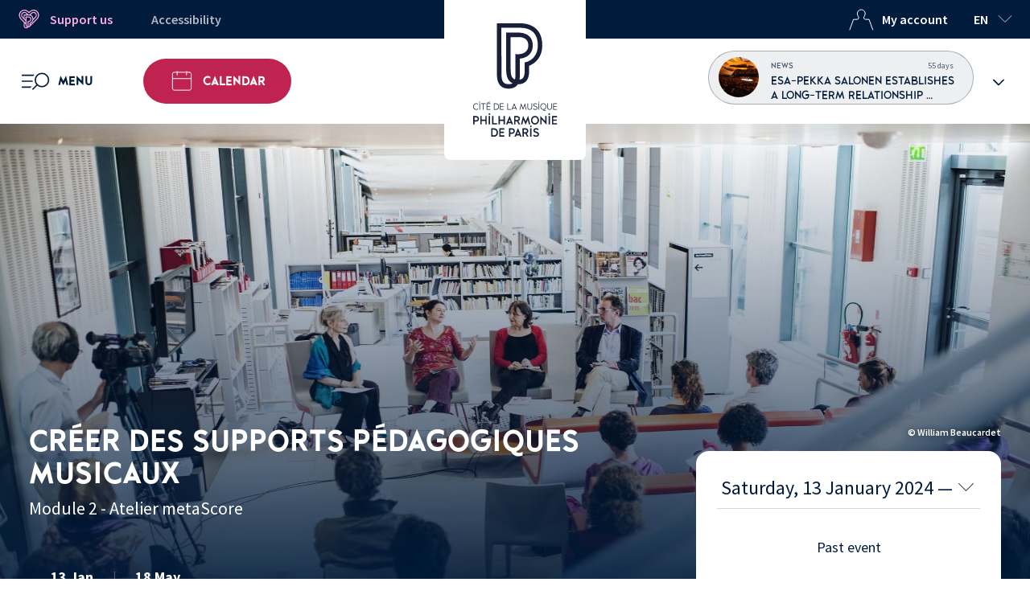

--- FILE ---
content_type: text/html; charset=UTF-8
request_url: https://philharmoniedeparis.fr/en/activity/formation-professionnelle/27052-creer-des-applications-educatives-musicales
body_size: 22504
content:
<!DOCTYPE html>
<html lang="en" dir="ltr" prefix="og: https://ogp.me/ns#">
<head>

            <script>
            dataLayer = [{
                'userID': '',
                'userConnexion': 'false',
                'userSubscription': 'false',
                'userMembership': 'false',
                'pageCategoryName': 'Events'
            }];
        </script>
    
    <!-- Google Tag Manager -->
    <script>(function(w,d,s,l,i){w[l]=w[l]||[];w[l].push({'gtm.start':
                new Date().getTime(),event:'gtm.js'});var f=d.getElementsByTagName(s)[0],
            j=d.createElement(s),dl=l!='dataLayer'?'&l='+l:'';j.async=true;j.src=
            'https://www.googletagmanager.com/gtm.js?id='+i+dl;f.parentNode.insertBefore(j,f);
        })(window,document,'script','dataLayer','GTM-NDQSXDC');</script>
    <!-- End Google Tag Manager -->

    <!-- Didomi -->
    <script type="text/javascript">window.gdprAppliesGlobally=true;(function(){function a(e){if(!window.frames[e]){if(document.body&&document.body.firstChild){var t=document.body;var n=document.createElement("iframe");n.style.display="none";n.name=e;n.title=e;t.insertBefore(n,t.firstChild)}
        else{setTimeout(function(){a(e)},5)}}}function e(n,r,o,c,s){function e(e,t,n,a){if(typeof n!=="function"){return}if(!window[r]){window[r]=[]}var i=false;if(s){i=s(e,t,n)}if(!i){window[r].push({command:e,parameter:t,callback:n,version:a})}}e.stub=true;function t(a){if(!window[n]||window[n].stub!==true){return}if(!a.data){return}
            var i=typeof a.data==="string";var e;try{e=i?JSON.parse(a.data):a.data}catch(t){return}if(e[o]){var r=e[o];window[n](r.command,r.parameter,function(e,t){var n={};n[c]={returnValue:e,success:t,callId:r.callId};a.source.postMessage(i?JSON.stringify(n):n,"*")},r.version)}}
            if(typeof window[n]!=="function"){window[n]=e;if(window.addEventListener){window.addEventListener("message",t,false)}else{window.attachEvent("onmessage",t)}}}e("__tcfapi","__tcfapiBuffer","__tcfapiCall","__tcfapiReturn");a("__tcfapiLocator");(function(e,tgt){
            var t=document.createElement("script");t.id="spcloader";t.type="text/javascript";t.async=true;t.src="https://sdk.privacy-center.org/"+e+"/loader.js?target_type=notice&target="+tgt;t.charset="utf-8";var n=document.getElementsByTagName("script")[0];n.parentNode.insertBefore(t,n)})("c5ec3012-e3a2-4fed-9991-deb675fe525b","qZPQ6n78")})();</script>


    <meta charset="utf-8" />
<noscript><style>form.antibot * :not(.antibot-message) { display: none !important; }</style>
</noscript><link rel="canonical" href="https://philharmoniedeparis.fr/en/activity/formation-professionnelle/27052-creer-des-applications-educatives-musicales" />
<meta name="Generator" content="Drupal 10 (https://www.drupal.org)" />
<meta name="MobileOptimized" content="width" />
<meta name="HandheldFriendly" content="true" />
<meta name="viewport" content="width=device-width, initial-scale=1.0" />
<meta name="description" content="" />
<meta property="og:title" content="Créer des supports pédagogiques musicaux" />
<meta property="og:type" content="website" />
<meta property="og:image" content="https://deneb.philharmoniedeparis.fr/uploads/images/cache/event_large/rc/nWHzcbiY/uploads/images/5ff9d60c18f95_Formation-Rencontres-Metiers-Beaucardet-27.jpg" />
<meta property="og:description" content="" />
<meta property="og:url" content="https://philharmoniedeparis.fr/en/activity/formation-professionnelle/27052-creer-des-applications-educatives-musicales" />
<meta property="og:site" content="Philharmonie de Paris" />
<link rel="icon" href="/themes/custom/pdp_theme/favicon.ico" type="image/vnd.microsoft.icon" />
<script>window.a2a_config=window.a2a_config||{};a2a_config.callbacks=[];a2a_config.overlays=[];a2a_config.templates={};a2a_config.onclick = 0;</script>

        <title>Créer des supports pédagogiques musicaux | Philharmonie de Paris</title>
        <link rel="stylesheet" media="all" href="/sites/default/files/css/css_1U1mkilez3gcm7AAXN9AoCb4yjdW7bmX4ShjsooFi28.css?delta=0&amp;language=en&amp;theme=pdp_theme&amp;include=eJxNjoEKwyAMRH_I1k-SmKStqxqnEebfT7bBhCP3uMBxQKQCeVj4wX5UyWo84O1Upopd2AWUbFAqW6q9QNyhq6CkElnZPJ6d63A9OALlEvDmav9oChXXGCpe9mufRC9ObA_IOLy8luiM4iFuTUcM-VweLc6-bV6apW005TRXNn4Dw6JQtw" />
<link rel="stylesheet" media="all" href="/sites/default/files/css/css_Fv6r3lNWVIHR8g64AlpOYwyvDvCgL4fc95XyouUf89M.css?delta=1&amp;language=en&amp;theme=pdp_theme&amp;include=eJxNjoEKwyAMRH_I1k-SmKStqxqnEebfT7bBhCP3uMBxQKQCeVj4wX5UyWo84O1Upopd2AWUbFAqW6q9QNyhq6CkElnZPJ6d63A9OALlEvDmav9oChXXGCpe9mufRC9ObA_IOLy8luiM4iFuTUcM-VweLc6-bV6apW005TRXNn4Dw6JQtw" />

            
</head>

<body class="page-activity-formation-professionnelle-27052-creer-des-applications-educatives-musicales">
<!-- Google Tag Manager (noscript) -->
<noscript><iframe src="https://www.googletagmanager.com/ns.html?id=GTM-NDQSXDC"
    height="0" width="0" style="display:none;visibility:hidden"></iframe></noscript>
<!-- End Google Tag Manager (noscript) -->

<!-- Neostore -->
<script type="text/javascript">
    (function (n, e, o) {
        var s=n.createElement("script");
        s.src="https://sdk.neostore.cloud/scripts/"+e+"/cinto@1";
        s.async=1;
        n.body.appendChild(s);
    })(document, "philharmoniedeparis", { environment: "https://app.neostore.cloud" });
</script>

<nav role="navigation" aria-label="Liens d'accès rapide">
    <a href="/en/accessibility" class="visually-hidden focusable">Skip to Accessibility Informations</a>
    <a href="#menu-acces-rapides" class="visually-hidden focusable">Secondary Menu</a>
    <a href="#menu" class="visually-hidden focusable">Skip to Menu</a>
    <a href="#main-content" class="visually-hidden focusable">Skip to main content</a>
    <a href="#footer" class="visually-hidden focusable">Skip to footer</a>
    <a class="visually-hidden focusable" href=/en/sitemap >Skip to Site Map</a>
    <a href="/en/search" class="visually-hidden focusable">Skip to Search</a>
</nav>


  <div class="dialog-off-canvas-main-canvas" data-off-canvas-main-canvas>
    
<div class="layout-container overflow-hidden ">

	<header  role="banner">
		<h1 class="m-0">
			<a href="https://philharmoniedeparis.fr/en" class="logo-top bg-white">
				<img class="logo-max" src="/themes/custom/pdp_theme/images/sprite.svg?v1.0#logo-pp-vertical"
					 alt="Philharmonie de Paris - Home Page">
				<img class="logo-min" src="/themes/custom/pdp_theme/images/sprite.svg?v1.0#logo-pp" alt="Philharmonie de Paris - Home Page">
			</a>
		</h1>
		<div class="navbar-top top-header bg-navy color-white only-desktop">
    <div class="supercontainer">
        <nav class="container d-flex justify-content-between px-1" aria-label="Secondary Menu" id="menu-acces-rapides" >
            <div class="d-flex">
                <div class="navbar-top-item">
                    <a class="Button px-3 px-2--l color-pink hover-white h-100" href="/en/patronage-corporate-events/private-patrons-and-donors">
                        <img class="icon icon-left" src="/themes/custom/pdp_theme/images/sprite.svg?v1.0#heart-support" aria-hidden="true" alt="">
                        Support us
                    </a>
                </div>
                <div class="navbar-top-item">
                    <a class="Button px-3 px-2--l ml-3 ml-1--l accessibility hover-white h-100" href="/en/accessibility">Accessibility</a>
                </div>
            </div>
            <div class="d-flex">
                                    <div class="navbar-top-item">
                        <button class="Button px-3 px-2--l ml-3 ml-1--l color-white hover-white h-100 use-ajax-button" data-url="/en/account/login-modal?goto=/en/activity/formation-professionnelle/27052-creer-des-applications-educatives-musicales" aria-haspopup="dialog">
                            <img class="icon icon-left icon--white" src="/themes/custom/pdp_theme/images/sprite.svg?v1.0#user-top" aria-hidden="true" alt="">My account
                        </button>
                    </div>
                                <div class="navbar-top-item">
                    <div class="language-switcher dd-menu">
    <button class="Button language-switcher-button dd-button" aria-expanded="false" aria-controls="language-switcher-list-desktop">
      <span aria-hidden="true">en</span>
        <span class="sr-only" lang="en">selected language : English</span>
      <img class="icon icon-right icon--white" src="/themes/custom/pdp_theme/images/sprite.svg?v1.0#arrow-down"
           alt="click to change the language">
    </button>

    <ul class="language-switcher-list bg-navy w-100 dd-block dd-slide hidden hideonclick" id="language-switcher-list-desktop"><li>
          <a href="/fr/activite/formation-professionnelle/27052-creer-des-supports-pedagogiques-musicaux" class="language-link" hreflang="fr" data-drupal-link-system-path="activite/27052"><span aria-hidden="true">fr</span><span class="sr-only" lang="fr">Français</span></a>
        </li></ul>
  </div>
                </div>
            </div>
        </nav>
    </div>
</div>		<div class="navbar-top navigation-menu">
    <div class="supercontainer h-100">
        <div class="container h-100 p-0">
            <div id="notif-wishlist-mobile" role="status"></div>
            <nav role="navigation" aria-label="Menu principal" class="h-100 navbar-top-list d-flex justify-content-between align-items-center">
                <div class="navbar-top-item d-flex align-items-center h-100">
                    <div class="dd-menu focus-wrapper no-previous h-100">
                            <button aria-haspopup="dialog"
                                    aria-controls="menu"
                                    id="menu"
                                    class="Button h-100 dd-button hamburger-button main-menu-open px-4">
                                    <img class="icon hamburger-icon" src="/themes/custom/pdp_theme/images/sprite.svg?v1.0#menu" alt="">
                                <span class="menu-name no-mobile ml-2">Menu</span>
                                <span class="sr-only">Open menu</span>
                            </button>
                            <div role="dialog" aria-modal="true" class="h-100">
                                <button aria-controls="menu"
                                        class="Button h-100 dd-button-close hamburger-button-close hidden hamburger-button is-active main-menu-close">
                                    <img class="icon-close" src="/themes/custom/pdp_theme/images/sprite.svg?v1.0#close-small" alt="">
                                    <span class="menu-name no-mobile ml-2">Close</span>
                                </button>
                                

<div class="dd-block main-nav" id="main-menu">
        <div class="supercontainer bg-light-grey main-nav-scroll">
	<div class="container">
		<form class="search-form form-embedded" data-drupal-selector="search-form" action="/recherche" method="GET" id="search-form" accept-charset="UTF-8">
  


<div class="bg-light-grey d-flex flex-column align-items-center">
            <div class="search-embedded-wrapper">
            <div class="ui-front js-form-item form-item js-form-type-textfield form-item-search js-form-item-search">
      <label class="sr-only" for="edit-search">Search for an event</label>
                


<input class="search-form-item form-item-embedded form-autocomplete form-text" data-drupal-selector="edit-search" data-autocomplete-path="/en/pdp_search_autocomplete?language=en" type="text" id="edit-search" name="search" value="" maxlength="128" placeholder="Search for an event, news…"  />

        </div>

                    
  
  
<input data-drupal-selector="edit-submit" type="submit" id="edit-submit" value="" class="button js-form-submit form-submit" aria-label="Search for an event, news…"  />

        </div>
    
</div>




</form>

	</div>
	<div class="main-menu tablet-mobile bg-light-grey">
		
		<ul>
															<li class="container dd-menu dd-menu-group main-menu-headtitle focus-wrapper ">
					<button aria-expanded="false" aria-haspopup="true" aria-controls="block-menu-mobile-1" class="dd-button text-uppercase color-navy w-100 main-menu-headtitle-button ">
												Concerts &amp; Shows
						<span class="headtitle-color arrow-white" style="background-color: #6B9EA5"></span>
					</button>
					<div class="dd-block second-nav" id="block-menu-mobile-1" style="border-left: 8px solid #6B9EA5; background-color: #DBE9F9">
						<button class="previous-dd-button only-mobile d-flex align-items-center color-white" style="background-color: #6B9EA5">
							<img class="icon icon-left" src="/themes/custom/pdp_theme/images/sprite.svg?v1.0#close-menu--white" alt="" aria-hidden="true">
							<span class="sr-only">Vous êtes sur</span>
							Concerts &amp; Shows<span class="sr-only">. Cliquez pour revenir aux entrées principales.</span>
						</button>
						<ul class="container second-nav-scroll">
															<li class="menu-item menu-item--highlighted w-100">
	<a class="Button link menu-link--highlighted" href="/en/calendar-selection/next-events-grande-salle-pierre-boulez" >

		<div class="d-flex flex-column text-align-center">
			<h2 class="link-title d-flex text-align-center justify-content-center">
				Concerts in the Grande Salle
							</h2>
							<span class="link-subtitle">Experience music in a truly innovative architectural, scenographic and acoustic setting</span>
					</div>
	</a>
</li>

															<li class="menu-item menu-item--highlighted w-100">
	<a class="Button link menu-link--highlighted" href="/en/calendar-selection/discovery-selection" >

		<div class="d-flex flex-column text-align-center">
			<h2 class="link-title d-flex text-align-center justify-content-center">
				Discovery selection
							</h2>
							<span class="link-subtitle">Would you like to discover classical music? Listening to a great symphony orchestra in a beautiful concert hall? Then this selection is for you</span>
					</div>
	</a>
</li>

															<li class="menu-item menu-item--highlighted w-100">
	<a class="Button link menu-link--highlighted" href="/en/programming/2526-season" >

		<div class="d-flex flex-column text-align-center">
			<h2 class="link-title d-flex text-align-center justify-content-center">
				25/26 season
							</h2>
							<span class="link-subtitle">Discover the new programme and subscribe now.</span>
					</div>
	</a>
</li>

															<li class="menu-item menu-item--default">
  <a class="Button link menu-link--default Button--radius bg-lipstick color-white" href="/fr/agenda?types=1" >
        Concerts &amp; Shows calendar
      </a>
</li>

															<li class="menu-item menu-item--list">
	<div class="menu-item-wrapper">
		<span class="menu-item-title">Highlights</span>
		<div class="seemore-wrapper" data-maxheight="177">
			<div class="seemore-block menu-item-list">
				<ul class="">
											<li>
							<a class="menu-item-link" href="/en/calendar?startDate=2026-01-10&amp;weekend_i=905">String Quartet Biennial</a>
						</li>
											<li>
							<a class="menu-item-link" href="/en/calendar?startDate=2026-01-23&amp;weekend_i=906">La Musikfest</a>
						</li>
											<li>
							<a class="menu-item-link" href="/en/calendar?startDate=2026-01-30&amp;weekend_i=907">Sci-Fi</a>
						</li>
											<li>
							<a class="menu-item-link" href="/en/calendar?startDate=2026-02-19&amp;weekend_i=908">Massilia sounds</a>
						</li>
											<li>
							<a class="menu-item-link" href="/en/calendar?startDate=2026-02-23&amp;weekend_i=922">La Maestra</a>
						</li>
											<li>
							<a class="menu-item-link" href="/en/calendar?startDate=2026-03-07&amp;weekend_i=909">Poetesses</a>
						</li>
											<li>
							<a class="menu-item-link" href="/en/calendar?startDate=2026-03-28&amp;weekend_i=910">the petit grand festival</a>
						</li>
											<li>
							<a class="menu-item-link" href="/en/calendar?startDate=2026-04-10&amp;weekend_i=911">Explore</a>
						</li>
									</ul>

									<button class="seemore-button collapsed w-100 hidden" data-seeless="Hide" data-seemore="Show">
						<img class="icon icon--white" src="../../../themes/custom/pdp_theme/images/sprite.svg?v1.0#arrow-alt" alt="Show">
					</button>
							</div>
		</div>
	</div>
</li>

															<li class="menu-item menu-item--list">
	<div class="menu-item-wrapper">
		<span class="menu-item-title">Genres</span>
		<div class="seemore-wrapper" data-maxheight="177">
			<div class="seemore-block menu-item-list">
				<ul class="">
											<li>
							<a class="menu-item-link" href="/en/calendar?genreGps=2&amp;types=1">Symphonic</a>
						</li>
											<li>
							<a class="menu-item-link" href="/en/calendar?genreGps=1&amp;types=1">Baroque</a>
						</li>
											<li>
							<a class="menu-item-link" href="/en/calendar?genreGps=5&amp;types=1">Contemporary</a>
						</li>
											<li>
							<a class="menu-item-link" href="/en/calendar?genreGps=3&amp;types=1">Chamber music</a>
						</li>
											<li>
							<a class="menu-item-link" href="/en/calendar?genreGps=6%2B9&amp;types=1">Jazz • pop • rock • chanson</a>
						</li>
											<li>
							<a class="menu-item-link" href="/en/calendar?genreGps=8&amp;types=1">Dance</a>
						</li>
											<li>
							<a class="menu-item-link" href="/en/calendar?genreGps=7&amp;types=1">World music</a>
						</li>
											<li>
							<a class="menu-item-link" href="/en/node/969">Ciné-Concert</a>
						</li>
											<li>
							<a class="menu-item-link" href="/en/calendar?genreGps=4&amp;types=1">Voice</a>
						</li>
									</ul>

									<button class="seemore-button collapsed w-100 hidden" data-seeless="Hide" data-seemore="Show">
						<img class="icon icon--white" src="../../../themes/custom/pdp_theme/images/sprite.svg?v1.0#arrow-alt" alt="Show">
					</button>
							</div>
		</div>
	</div>
</li>

															<li class="menu-item menu-item--highlighted w-100">
	<a class="Button link menu-link--highlighted" href="/en/institution/resident-associate-ensembles" >

		<div class="d-flex flex-column text-align-center">
			<h2 class="link-title d-flex text-align-center justify-content-center">
				Resident &amp; associate ensembles
							</h2>
							<span class="link-subtitle">In residence at the Philharmonie de Paris, Les Arts florissants, the Ensemble intercontemporain, the Orchestre de chambre de Paris and the Orchestre national d&#039;Île-de-France are all fully involved in the project</span>
					</div>
	</a>
</li>

													</ul>
					</div>
				</li>
															<li class="container dd-menu dd-menu-group main-menu-headtitle focus-wrapper ">
					<button aria-expanded="false" aria-haspopup="true" aria-controls="block-menu-mobile-2" class="dd-button text-uppercase color-navy w-100 main-menu-headtitle-button ">
												Orchestre de Paris
						<span class="headtitle-color arrow-navy" style="background-color: #BCDEEA"></span>
					</button>
					<div class="dd-block second-nav" id="block-menu-mobile-2" style="border-left: 8px solid #BCDEEA; background-color: #D3E5EA">
						<button class="previous-dd-button only-mobile d-flex align-items-center color-navy" style="background-color: #BCDEEA">
							<img class="icon icon-left" src="/themes/custom/pdp_theme/images/sprite.svg?v1.0#close-menu--navy" alt="" aria-hidden="true">
							<span class="sr-only">Vous êtes sur</span>
							Orchestre de Paris<span class="sr-only">. Cliquez pour revenir aux entrées principales.</span>
						</button>
						<ul class="container second-nav-scroll">
															<li class="menu-item menu-item--default">
  <a class="Button link menu-link--default Button--radius bg-lipstick color-white" href="/fr/agenda?types=2" >
        The Orchestre de Paris calendar
      </a>
</li>

															<li class="menu-item menu-item--highlighted w-100">
	<a class="Button link menu-link--highlighted" href="/en/live/orchestre-de-paris" >

		<div class="d-flex flex-column text-align-center">
			<h2 class="link-title d-flex text-align-center justify-content-center">
				VOD
							</h2>
							<span class="link-subtitle">Find all the concerts, interviews and podcasts of the Orchestre de Paris</span>
					</div>
	</a>
</li>

													</ul>
					</div>
				</li>
															<li class="container dd-menu dd-menu-group main-menu-headtitle focus-wrapper ">
					<button aria-expanded="false" aria-haspopup="true" aria-controls="block-menu-mobile-3" class="dd-button text-uppercase color-navy w-100 main-menu-headtitle-button ">
												Museum &amp; exhibitions
						<span class="headtitle-color arrow-navy" style="background-color: #E69E8C"></span>
					</button>
					<div class="dd-block second-nav" id="block-menu-mobile-3" style="border-left: 8px solid #E69E8C; background-color: #F1E4F0">
						<button class="previous-dd-button only-mobile d-flex align-items-center color-navy" style="background-color: #E69E8C">
							<img class="icon icon-left" src="/themes/custom/pdp_theme/images/sprite.svg?v1.0#close-menu--navy" alt="" aria-hidden="true">
							<span class="sr-only">Vous êtes sur</span>
							Museum &amp; exhibitions<span class="sr-only">. Cliquez pour revenir aux entrées principales.</span>
						</button>
						<ul class="container second-nav-scroll">
															<li class="menu-item menu-item--highlighted w-100">
	<a class="Button link menu-link--highlighted" href="/en/musee-de-la-musique" >

		<div class="d-flex flex-column text-align-center">
			<h2 class="link-title d-flex text-align-center justify-content-center">
				Discover the Musée de la musique
							</h2>
							<span class="link-subtitle">8 455 instruments and art objects: a history of Western music from the 17th century to today and an overview of the main musical cultures of the world.</span>
					</div>
	</a>
</li>

															<li class="menu-item menu-item--default">
  <a class="Button link menu-link--default Button--radius bg-lipstick color-white" href="/fr/agenda?types=6%2B3" >
        Schedule of visits and exhibitions
      </a>
</li>

															<li class="menu-item menu-item--list">
	<div class="menu-item-wrapper">
		<span class="menu-item-title">Exhibitions</span>
		<div class="seemore-wrapper" data-maxheight="177">
			<div class="seemore-block menu-item-list">
				<ul class="">
											<li>
							<a class="menu-item-link" href="/en/activite/28824">Kandinsky</a>
						</li>
											<li>
							<a class="menu-item-link" href="/en/activite/28823">Playing with Fire</a>
						</li>
											<li>
							<a class="menu-item-link" href="/en/musee-de-la-musique/upcoming-exhibitions">Upcoming exhibitions</a>
						</li>
											<li>
							<a class="menu-item-link" href="https://collectionsdumusee.philharmoniedeparis.fr/expositions-temporaires-du-musee-de-la-musique.aspx">Past exhibitions</a>
						</li>
									</ul>

							</div>
		</div>
	</div>
</li>

													</ul>
					</div>
				</li>
															<li class="container dd-menu dd-menu-group main-menu-headtitle focus-wrapper ">
					<button aria-expanded="false" aria-haspopup="true" aria-controls="block-menu-mobile-4" class="dd-button text-uppercase color-navy w-100 main-menu-headtitle-button ">
												Workshops &amp; culture
						<span class="headtitle-color arrow-white" style="background-color: #4D714D"></span>
					</button>
					<div class="dd-block second-nav" id="block-menu-mobile-4" style="border-left: 8px solid #4D714D; background-color: #D4DAC1">
						<button class="previous-dd-button only-mobile d-flex align-items-center color-white" style="background-color: #4D714D">
							<img class="icon icon-left" src="/themes/custom/pdp_theme/images/sprite.svg?v1.0#close-menu--white" alt="" aria-hidden="true">
							<span class="sr-only">Vous êtes sur</span>
							Workshops &amp; culture<span class="sr-only">. Cliquez pour revenir aux entrées principales.</span>
						</button>
						<ul class="container second-nav-scroll">
															<li class="menu-item menu-item--default">
  <a class="Button link menu-link--default Button--radius bg-lipstick color-white" href="/en/calendar?types=4%2B7%2B8%2B9%2B11%2B15%2B12%2B10%2B13&amp;publicTypeGps=1" >
        Activities calendar
      </a>
</li>

															<li class="menu-item menu-item--list">
	<div class="menu-item-wrapper">
		<span class="menu-item-title">Activities - Adults</span>
		<div class="seemore-wrapper" data-maxheight="177">
			<div class="seemore-block menu-item-list">
				<ul class="">
											<li>
							<a class="menu-item-link" href="/en/node/2909">Conferences &amp; Meetings</a>
						</li>
											<li>
							<a class="menu-item-link" href="/en/node/1178">Symposiums</a>
						</li>
											<li>
							<a class="menu-item-link" href="/en/node/2197">Concerts participatifs</a>
						</li>
											<li>
							<a class="menu-item-link" href="/en/programming/workshops-adults">Cycles d&#039;ateliers</a>
						</li>
									</ul>

							</div>
		</div>
	</div>
</li>

															<li class="menu-item menu-item--list">
	<div class="menu-item-wrapper">
		<span class="menu-item-title">For professionals</span>
		<div class="seemore-wrapper" data-maxheight="177">
			<div class="seemore-block menu-item-list">
				<ul class="">
											<li>
							<a class="menu-item-link" href="/en/programming/professionals">Formations et appels à candidatures</a>
						</li>
											<li>
							<a class="menu-item-link" href="https://lamaestra-paris.com">La Maestra</a>
						</li>
											<li>
							<a class="menu-item-link" href="/en/musee-de-la-musique/international-lutherie-competition">Concours international de Lutherie</a>
						</li>
									</ul>

							</div>
		</div>
	</div>
</li>

													</ul>
					</div>
				</li>
															<li class="container dd-menu dd-menu-group main-menu-headtitle focus-wrapper ">
					<button aria-expanded="false" aria-haspopup="true" aria-controls="block-menu-mobile-5" class="dd-button text-uppercase color-navy w-100 main-menu-headtitle-button ">
												For Kids
						<span class="headtitle-color arrow-navy" style="background-color: #F4B429"></span>
					</button>
					<div class="dd-block second-nav" id="block-menu-mobile-5" style="border-left: 8px solid #F4B429; background-color: #FFF4DD">
						<button class="previous-dd-button only-mobile d-flex align-items-center color-navy" style="background-color: #F4B429">
							<img class="icon icon-left" src="/themes/custom/pdp_theme/images/sprite.svg?v1.0#close-menu--navy" alt="" aria-hidden="true">
							<span class="sr-only">Vous êtes sur</span>
							For Kids<span class="sr-only">. Cliquez pour revenir aux entrées principales.</span>
						</button>
						<ul class="container second-nav-scroll">
															<li class="menu-item menu-item--default">
  <a class="Button link menu-link--default Button--radius bg-lipstick color-white" href="/fr/agenda?publicTypeGps=2%2B3%2B4" >
        Family &amp; children calendar
      </a>
</li>

													</ul>
					</div>
				</li>
																<li class="account-block container no-desktop ">
													<button data-url="/en/account/login-modal" class="button-account text-uppercase color-navy w-100 Button account-link use-ajax-button" aria-haspopup="true">
								<img class="icon icon-left" src="/themes/custom/pdp_theme/images/sprite.svg?v1.0#user-top" aria-hidden="true" alt>
								My account
							</button>
											</li>
								<li class="container dd-menu dd-menu-group main-menu-headtitle focus-wrapper infos-pratiques">
					<button aria-expanded="false" aria-haspopup="true" aria-controls="block-menu-mobile-6" class="dd-button text-uppercase color-navy w-100 main-menu-headtitle-button infos-pratiques">
													<img class="icon" src="/themes/custom/pdp_theme/images/sprite.svg?v1.0#info" aria-hidden="true" alt="">
												Practical Infos
						<span class="headtitle-color arrow-" ></span>
					</button>
					<div class="dd-block second-nav" id="block-menu-mobile-6" >
						<button class="previous-dd-button only-mobile d-flex align-items-center color-navy" >
							<img class="icon icon-left" src="/themes/custom/pdp_theme/images/sprite.svg?v1.0#close-menu--navy" alt="" aria-hidden="true">
							<span class="sr-only">Vous êtes sur</span>
							Practical Infos<span class="sr-only">. Cliquez pour revenir aux entrées principales.</span>
						</button>
						<ul class="container second-nav-scroll">
															<li class="menu-item menu-item--icon w-100">
			<a class="Button menu-link--icon menu-link--icon--simple" href="/en/practical-info/getting-here" >
			<div class="menu-link-icon">
									<img class="icon" src="/themes/custom/pdp_theme/images/sprite.svg?v1.0#geoloc" aria-hidden="true" alt="">
							</div>
			<div class="d-flex flex-column">
				<span class="menu-link-title">Getting here</span>
							</div>

					</a>
	</li>

															<li class="menu-item menu-item--icon w-100">
			<a class="Button menu-link--icon menu-link--icon--simple" href="/en/practical-info/opening-hours" >
			<div class="menu-link-icon">
									<img class="icon" src="/themes/custom/pdp_theme/images/sprite.svg?v1.0#clock" aria-hidden="true" alt="">
							</div>
			<div class="d-flex flex-column">
				<span class="menu-link-title">Opening hours</span>
							</div>

					</a>
	</li>

															<li class="menu-item menu-item--icon w-100">
			<a class="Button menu-link--icon menu-link--icon--simple" href="/fr/informations-pratiques/reductions-et-abonnements" >
			<div class="menu-link-icon">
									<img class="icon" src="/themes/custom/pdp_theme/images/sprite.svg?v1.0#euro" aria-hidden="true" alt="">
							</div>
			<div class="d-flex flex-column">
				<span class="menu-link-title">Subscriptions and discounts</span>
							</div>

					</a>
	</li>

															<li class="menu-item menu-item--icon w-100">
			<a class="Button menu-link--icon menu-link--icon--simple" href="/en/practical-info/location" >
			<div class="menu-link-icon">
									<img class="icon" src="/themes/custom/pdp_theme/images/sprite.svg?v1.0#mug" aria-hidden="true" alt="">
							</div>
			<div class="d-flex flex-column">
				<span class="menu-link-title">Restaurants and Bars</span>
							</div>

					</a>
	</li>

															<li class="menu-item menu-item--icon w-100">
			<div class="menu-link--icon menu-link--icon--block">
			<div class="menu-link-icon">
									<img class="icon" src="/themes/custom/pdp_theme/images/sprite.svg?v1.0#info" aria-hidden="true" alt="">
							</div>
			<div class="d-flex flex-column">
				<span class="menu-link-title">Contact us</span>
									<div class="menu-link-text"><p>Administration : <strong>+33 (0)1 44 84 45 00</strong><br>Ticketing : <strong>+33 (0)1 44 84 44 84</strong></p></div>
								<a href="/en/practical-info/contact-us"  class="Button menu-link-link">
					All contacts
				</a>
			</div>


					</div>
	</li>

															<li class="menu-item menu-item--icon w-100">
			<div class="menu-link--icon menu-link--icon--block">
			<div class="menu-link-icon">
									<img class="icon" src="/themes/custom/pdp_theme/images/sprite.svg?v1.0#logo-pp" aria-hidden="true" alt="">
							</div>
			<div class="d-flex flex-column">
				<span class="menu-link-title">Brochures</span>
									<div class="menu-link-text"><p>Concerts, shows, visits and activities: all of the programming in a click!</p></div>
								<a href="/en/programming/brochures"  class="Button menu-link-link">
					Download
				</a>
			</div>


					</div>
	</li>

													</ul>
					</div>
				</li>
					</ul>

		  <div class="navigation-blocs supercontainer bg-navy color-white">
	<div class="container">
		<ul class="Grid Grid--col2 Grid--col1--m d-flex justify-content-between align-items-center">
										<li class="h-100">
					<ul>
						                            							<li class="navigation-bloc">
                                <a href=/en/discover>
                                    <h2>Discover the Philharmonie</h2>
                                    <p>Find out all about the project, its history and architecture.</p>
                                </a>
							</li>
                            											</ul>
				</li>
							<li class="h-100">
					<ul>
						                            							<li class="navigation-bloc">
                                <a href=/en/live>
                                    <h2>Philharmonie Live</h2>
                                    <p>Nearly 1,000 free concert videos to watch, including around 100 in full.</p>
                                </a>
							</li>
                            											</ul>
				</li>
					</ul>
	</div>
</div>



		<div class="container bottom-block d-flex justify-content-between align-items-center no-desktop">
			<div class="language-switcher dd-menu">
    <button class="Button language-switcher-button dd-button" aria-expanded="false" aria-controls="language-switcher-list-mobile">
      <span aria-hidden="true">en</span>
        <span class="sr-only" lang="en">selected language : English</span>
      <img class="icon icon-right icon--white" src="/themes/custom/pdp_theme/images/sprite.svg?v1.0#arrow-down"
           alt="click to change the language">
    </button>

    <ul class="language-switcher-list bg-navy w-100 dd-block dd-slide hidden hideonclick" id="language-switcher-list-mobile"><li>
          <a href="/fr/activite/formation-professionnelle/27052-creer-des-supports-pedagogiques-musicaux" class="language-link" hreflang="fr" data-drupal-link-system-path="activite/27052"><span aria-hidden="true">fr</span><span class="sr-only" lang="fr">Français</span></a>
        </li></ul>
  </div>
			<a class="Button accessibility-link color-navy" href="/accessibility">
			Accessibility
			<img class="icon icon-right" src="/themes/custom/pdp_theme/images/sprite.svg?v1.0#accessibility" alt="" aria-hidden="true">
			</a>
		</div>
	</div>
</div>
  </div>
                            </div>
                    </div>
                    <a class="calendar-button calendar-button--text Button--radius bg-lipstick color-white" href=/en/calendar>
                        <img class="icon icon-left icon--white" src="/themes/custom/pdp_theme/images/sprite.svg?v1.0#calendar" aria-hidden="true" alt>
                        Calendar
                    </a>
                    <a class="calendar-button calendar-button--icon Button--radius bg-lipstick color-white" href=/en/calendar>
                        <img class="icon icon--white" src="/themes/custom/pdp_theme/images/sprite.svg?v1.0#calendar" aria-hidden="true" alt="Calendar">
                    </a>
                </div>

                <div class="notif">

                </div>
            </nav>
        </div>
    </div>
</div>
	</header>

	

	

	

	<main>
		<a id="main-content" tabindex="-1"></a>
		<div class="layout-content">
			<div id="notif-wishlist" role="status"></div>
			  <div>
    <div data-drupal-messages-fallback class="hidden"></div><div class="bg-powder-strong-blue">
	<div class="c-event-page supercontainer" data-event-type="performance" data-eid="27052" data-performance-eids="134954 134955" data-event-past="1" data-perf-past="">

		<div class="event-page-header">
                <div class="event-page-images ">
                            <div class="event-page-image">
                    <div class="Card-image large ">
                        <figure>
                            <img loading="lazy" class="Card-image-element" src="https://deneb.philharmoniedeparis.fr/uploads/images/cache/event_large/rc/nWHzcbiY/uploads/images/5ff9d60c18f95_Formation-Rencontres-Metiers-Beaucardet-27.jpg" alt="">
                            <figcaption class="Card-image-copyright"> © William Beaucardet</figcaption>
                        </figure>
                    </div>
                                    </div>
                    </div>
        
        <div class="event-page-info container color-white w-100">
        <h1 class="title">Créer des supports pédagogiques musicaux</h1>
        <div class="subtitle">
            <div>
                Module 2 - Atelier metaScore
            </div>
                        <div>
                
            </div>
        </div>
                    <div class="dates-container d-flex no-mobile">
                <div class="dates d-flex align-items-center">
                                            <button class="dates-element  px-4" data-eid="134954">
                                                          <div class="day font-weight-bold">13 Jan</div>
                              <div>10:00 am</div>
                                                    </button>
                                                    <div class="separator-v"></div>
                                                                    <button class="dates-element  px-4" data-eid="134955">
                                                          <div class="day font-weight-bold">18 May</div>
                              <div>10:00 am</div>
                                                    </button>
                                                            </div>
                <div class="dates-controls d-flex">
                    <button class="scroll-dates-button scroll-left-dates-button hidden mr-auto">
                                                <img class="icon"
                             src="../../../themes/custom/pdp_theme/images/sprite.svg?v1.0#arrow-alt"
                             aria-hidden="true" alt>
                    </button>
                    <button class="scroll-dates-button scroll-right-dates-button hidden ml-auto">
                                                <img class="icon"
                             src="../../../themes/custom/pdp_theme/images/sprite.svg?v1.0#arrow-alt"
                             aria-hidden="true" alt>
                    </button>
                </div>
            </div>
            </div>
</div>

		<div class="event-page-content Grid Grid--col3 Grid--col1--l container color-navy">

			<div class="event-page-content-left Grid-colspan2 bg-white">
				<div class="event-padding">
					<div class="event-permalink color-grey-blue no-mobile">
						<a href="/">Home page</a> /
						<a href="/en/calendar">
							Calendar
						</a>
						/ Créer des supports pédagogiques musicaux
					</div>
					<div class="event-information d-inline-flex bottom-line w-100">
													<div class="activity">Training &amp; Professionalisation</div>
							<span class="ml-2 mr-2">&bull;</span>
																			<div class="public">Professionals</div>
							<span class="ml-2 mr-2">&bull;</span>
												<div class="place">
							<span>Médiathèque - Cité de la musique</span>
						</div>
													<span class="ml-2 mr-2">&bull;</span>
							<div class="duration">
								<span class="only-desktop">Duration: about </span>
																	7h00
								
															</div>
											</div>

					    <div class="seemore-wrapper" data-maxheight="550">
        <div class="event-program seemore-block">
                                                                                    <div class="program-stage Grid Grid--col2">
                                                    <div class="program-distrib Grid-colspan1">
                                            </div>
                                </div>
                                                                        <div class="program-stage Grid mb-5">
                                                                                                <div class="program-distrib Grid-colspan1">
                                                                <div class="distrib-line">
                                                                                                                        <span>With&nbsp</span>
                                                                                                                                                        <span class="distrib-title">Louis Moreau Gaudry</span>
                                                                            <span class="distrib-roles">, Ingénieur en éducation numérique</span>
                                                                    </div>
                                                            </div>
                                            </div>
                                    </div>
        <button class="program-more-button seemore-button collapsed w-100 hidden" data-seeless="Hide" data-seemore="Show">
            <span class="button-text">Show</span>
            <img class="icon icon-right" src="../../../themes/custom/pdp_theme/images/sprite.svg?v1.0#arrow-down" alt="" aria-hidden="true">
        </button>
    </div>

					<div class="event-description">
						
					</div>
									</div>

								
								
																
								
								
				
        
        
								
				
								
				
				    <div class="place-and-more Grid Grid--col2 Grid--col1--s event-padding">

        <div class="Card Card--imageFull event-place Grid-colspan1">
            <div class="Card-image h-100">
                <img loading="lazy" class="Card-image-element" src="https://deneb.philharmoniedeparis.fr/uploads/images/cache/event_small/rc/XeIusrBs/uploads/images/5ff9e85b7207b_Cite-Musique_Mediatheque_2018_by_Gil-Lefauconnier_-27.jpg" alt="Karina-Canellakis">
            </div>
            <div class="Card-text text-align-center h-100 d-flex flex-column align-items-center justify-content-center">
                <h3 class="title text-uppercase color-white mb-4">Médiathèque - Cité de la musique</h3>
                <a data-fancybox="gallery" data-caption="Médiathèque - Cité de la musique" href="https://deneb.philharmoniedeparis.fr/uploads/images/5ff9e85b7207b_Cite-Musique_Mediatheque_2018_by_Gil-Lefauconnier_-27.jpg" class="Button--radius bg-powder-blue color-navy">
                    See the venue
                </a>
            </div>
        </div>

        <div class="Card how-to bg-off-white color-navy Grid-colspan1 d-flex align-items-center flex-column">
            <h2 class="title text-uppercase">Getting here</h2>
            <div class="w-100 text-align-center">
                <p class="transport align-items-center justify-content-center mb-4">
                    <strong>Porte de Pantin station</strong><br />
Paris Underground (M&eacute;tro) Line 5<br />
Tram 3B
                </p>
                <h3 class="subtitle mb-2">Address</h3>
                <div class="address">221 avenue Jean-Jaurès, 75019 Paris </div>
            </div>
                            <div class="d-flex justify-content-center">
                    <a href="https://philharmoniedeparis.fr/en/practical-info/getting-here" class="Button--radius font-weight-bold">
                        See all details
                    </a>
                </div>
                    </div>
    </div>

			</div>


			<div class="event-page-content-right Grid-colspan1 Grid-colspan2--l">
				<div class="event-page-right-block fixed-elt-scroll">
					<div class="multiple-block bg-white ">
						<div class="event-content">
																								<select name="dates-select" class="w-100 date-event date-event--select bg-white color-navy">
																					<option value="134954"  class="disabled">
												Saturday, 13 January 2024 &mdash; 10:00 am 											</option>
																					<option value="134955"  class="disabled">
												Saturday, 18 May 2024 &mdash; 10:00 am 											</option>
																			</select>
																					</div>

						<div class="event-availability"></div>
						
						
    

    <div class="event-content event-accessibility">
        <div class="dd-menu">
            <button class="Button event-button dd-button w-100 justify-content-between" aria-expanded="false" aria-haspopup="true" aria-controls="language-switcher-list">
                <span class="title">Accessibility informations</span>
                <img class="icon icon-right" src="/themes/custom/pdp_theme/images/sprite.svg?v1.0#arrow-down" alt aria-hidden="true">
            </button>

            <div class="event-list w-100 dd-block dd-slide hidden bg-white" id="accessibility-list">
                                    <div class="d-flex accessibility-icons flex-wrap">
                                                    <img class="icon" src="/themes/custom/pdp_theme/images/sprite.svg?v1.0#accessibility-1" alt="Physical Disability">
                                                    <img class="icon" src="/themes/custom/pdp_theme/images/sprite.svg?v1.0#accessibility-2" alt="Visual Impairment">
                                                    <img class="icon" src="/themes/custom/pdp_theme/images/sprite.svg?v1.0#accessibility-3" alt="Hearing Impairment">
                                                    <img class="icon" src="/themes/custom/pdp_theme/images/sprite.svg?v1.0#accessibility-6" alt="Psychiatric Disability">
                                                    <img class="icon" src="/themes/custom/pdp_theme/images/sprite.svg?v1.0#accessibility-7" alt="Persons with reduced physical mobility">
                                            </div>
                                            </div>
        </div>
    </div>

					</div>
				</div>
			</div>
		</div>

			</div>
</div>


	<script type="application/ld+json">
  {
    "@context": "https://schema.org",
    "@type": "MusicEvent",
    "name": "Créer des supports pédagogiques musicaux",
    "image": "https://deneb.philharmoniedeparis.fr/uploads/images/5ff9d60c18f95_Formation-Rencontres-Metiers-Beaucardet-27.jpg",
    "description": "",
    "location": {
      "@type": "MusicVenue",
      "name": "Médiathèque - Cité de la musique",
      "address": "221 av. Jean-Jaurès 75019 Paris"
    },
    "startDate": "2024-01-13T10:00:00+01:00",
    "offers": [
          ],
    "performer": [
              {
          "@type": "Person",
          "name": "Louis Moreau Gaudry"
        }		    ]
  }

	</script>
	<script type="application/ld+json">
  {
    "@context": "https://schema.org",
    "@type": "MusicEvent",
    "name": "Créer des supports pédagogiques musicaux",
    "image": "https://deneb.philharmoniedeparis.fr/uploads/images/5ff9d60c18f95_Formation-Rencontres-Metiers-Beaucardet-27.jpg",
    "description": "",
    "location": {
      "@type": "MusicVenue",
      "name": "Médiathèque - Cité de la musique",
      "address": "221 av. Jean-Jaurès 75019 Paris"
    },
    "startDate": "2024-05-18T10:00:00+02:00",
    "offers": [
          ],
    "performer": [
              {
          "@type": "Person",
          "name": "Louis Moreau Gaudry"
        }		    ]
  }

	</script>

  </div>

		</div>
	</main>
	<footer id="footer">

		<div class="Surfooter bg-navy">
    <div class="supercontainer">
        <div class="Surfooter-content container d-flex">

            <div class="Card Surfooter-newsletter flex-column">
                <h2 class="title color-powder-blue">Newsletter</h2>
                <p class="subtitle sub-newsletter color-off-white">
                    Concerts, shows, festivals, exhibitions, workshops, conferences, weekends, etc. Stay up-to-date on Philharmonie de Paris and Orchestre de Paris.
                </p>
                <div class="Surfooter--button d-flex">
                                        <div class="input-email-group">
                        <label for="email" class="label-placeholder">Your email address</label>
                        <input type="email" id="email" class="email Card-button Button--radius bg-off-white color-navy mr-3">
                    </div>
                    <button type="button" aria-haspopup="dialog" class="newsletter-open Card-button Button--radius bg-powder-blue color-navy justify-content-center use-ajax-button" data-url="/en/newsletters-modal">
                        Choose your newsletters
                    </button>
                                    </div>
            </div>

            <div class="Surfooter-info d-flex">
                <div class="Card Surfooter-tickets flex-column">
                    <h2 class="title color-powder-blue">Ticket exchange</h2>
                    <p class="subtitle color-off-white">Buy and resell your tickets in a secure and legal framework.</p>
                    <div class="Surfooter--button">
                        <a href="/en/practical-info/subscriptions-and-discounts#Ticket-exchange" class="Card-button Button--radius bg-powder-blue color-navy">Discover the offer</a>
                    </div>
                </div>

                <div class="Card Surfooter-mondays flex-column">
                    <h2 class="title color-powder-blue">Philharmonie Tuesdays</h2>
                    <p class="subtitle color-off-white">Every month, one day of special deals!</p>
                    <div class="Surfooter--button">
                        <a href="/en/practical-info/subscriptions-and-discounts#Promotions" class="Card-button Button--radius bg-powder-blue color-navy">Discover the offer</a>
                    </div>
                </div>
            </div>
        </div>

    </div>
</div>

		<div class="footer bg-navy">
  <div class="supercontainer">
    <div class="container Grid Grid--col4 Grid--col3--l Grid--col2--m Grid--col1--s">
      <div class="contact Card-double Grid-colspan3 Grid-colspan3--l Grid-colspan2--m Grid-colspan1--s bg-off-white d-flex color-navy">

        <div class="contact-left px-4">
          <img class="logoPP mt-2.5" src="/themes/custom/pdp_theme/images/sprite.svg?v1.0#logo-pp-vertical" alt="Cité de la musique – Philharmonie de Paris">
          <p class="slogan">Listen, watch, learn, discover and practice music in every form.</p>
          <p class="address d-inline-flex align-items-center justify-content-center w-100">
            <img class="icon" src="/themes/custom/pdp_theme/images/sprite.svg?v1.0#geoloc" aria-hidden="true" alt="">
            221 avenue Jean-Jaurès, 75019 Paris
          </p>
          <div class="transport mb-5 d-flex justify-content-center flex-wrap align-items-center">
            <p class="mb-2">Porte de Pantin station</p>
            <p class="d-flex align-items-center mb-2">
              <span class="picto-circle ml-3 mr-1" aria-hidden="true">M5</span> Paris Underground (Métro) Line&nbsp;5
              <span class="picto-circle ml-3 mr-1" aria-hidden="true">3B</span> Tram 3B
            </p>
          </div>
        </div>
                <div class="contact-right d-flex px-4 bg-light-navy">
          <div class="block">
            <div class="d-inline-flex align-items-center">
              <img class="icon" src="/themes/custom/pdp_theme/images/sprite.svg?v1.0#clock" aria-hidden="true" alt="">
              <h2 class="contact-subtitle">Opening Hours</h2>
            </div>
            <a class="Button Button--radius info mt-2 mb-4" href="/en/practical-info/opening-hours">Check our opening hours</a>
          </div>

          <div class="block">
            <div class="d-inline-flex align-items-center">
              <img class="icon" src="/themes/custom/pdp_theme/images/sprite.svg?v1.0#info" aria-hidden="true" alt="">
              <h2 class="contact-subtitle">Contact us</h2>
            </div>
            <p class="info">
              Administration : <a href="tel:+33144844500" class="font-weight-bold">+33 (0)1 44 84 45 00</a><br>
              Ticketing : <a href="tel:+33144844484" class="font-weight-bold">+33 (0)1 44 84 44 84</a>
            </p>
            <a class="Button Button--radius info mt-3 mb-4" href="/en/practical-info/contact-us">All contacts</a>
          </div>

          <div class="block">
            <div class="d-inline-flex align-items-center">
              <img class="icon" src="/themes/custom/pdp_theme/images/sprite.svg?v1.0#logo-pp" aria-hidden="true" alt="">
              <h2 class="contact-subtitle">Brochures</h2>
            </div>
            <p class="info">Concerts, shows, visits and activities:<br> all of the programming in a click!</p>
            <a class="Button Button--radius info mt-3 mb-4" aria-label="Download our brochures" href="/en/programming/brochures">Download</a>
          </div>
        </div>
              </div>

      <div class="Grid Grid--row5 Grid--row4--l Grid--row3--m Grid--col2--l Grid-colspan2--l Grid-colspan1--m Grid-colspan1--s Grid--col1--s">

        
        <div class="Card--border Card-border-pink color-pink Grid-rowspan2 Grid-rowspan3--l Grid-colspan2--m Grid-colspan1--s d-flex flex-column">
          <h2 class="Card-lightTitle">Support us!</h2>
          <p>Through your support, you nourish day by day the primary meaning of the word ‘Philharmonic’: devotion to music.</p>
          <a class="Button--radius footer-button-info Card-like bg-pink color-navy mt-auto" href="/en/patronage-corporate-events/private-patrons-and-donors">
            <svg class="svg-like icon icon-left" aria-hidden="true">
              <use xlink:href="/themes/custom/pdp_theme/images/symbols.svg#heart"></use>
            </svg>
            Invest in our mission!
          </a>
        </div>
                <div class="Card--border Card-border-mint color-mint Grid-rowspan2 Grid-rowspan3--l Grid-colspan2--m Grid-colspan1--s d-flex flex-column">
          <h2 class="Card-lightTitle">Online Shop</h2>
          <p>Musicology, musical practice and educational books, exhibition catalogues, etc.</p>
          <a class="Button--radius footer-button-info bg-mint color-navy mt-auto" href="https://librairie.philharmoniedeparis.fr/" hreflang="fr">
            <img class="icon icon-left" src="/themes/custom/pdp_theme/images/sprite.svg?v1.0#bag" aria-hidden="true" alt="">Discover and purchase our publications
          </a>
        </div>
        
        <span class="sr-only">Follow us on: </span>
        <ul class="Card--border social Card-border-off-white Grid-rowspan1 Grid-colspan2--l Grid-colspan1--s d-flex justify-content-around align-items-center">
          <li>
            <a href="https://www.facebook.com/PhilharmoniedeParis/" target="_blank">
              <img src="/themes/custom/pdp_theme/images/sprite.svg?v1.0#facebook" class="icon" alt="Facebook (open in a new tab)">
            </a>
          </li>
          <li>
            <a href="https://www.instagram.com/philharmoniedeparis/?hl=en" target="_blank">
              <img src="/themes/custom/pdp_theme/images/sprite.svg?v1.0#instagram" class="icon" alt="Instagram (open in a new tab)">
            </a>
          </li>
          <li>
            <a href="https://www.youtube.com/user/philharmoniedeparis" target="_blank">
              <img src="/themes/custom/pdp_theme/images/sprite.svg?v1.0#youtube" class="icon" alt="YouTube (open in a new tab)">
            </a>
          </li>
          <li>
            <a href="https://www.linkedin.com/company/philharmonie-de-paris/" target="_blank">
              <img src="/themes/custom/pdp_theme/images/sprite.svg?v1.0#linkedin" class="icon" alt="LinkeDin (open in a new tab)">
            </a>
          </li>
          <li>
            <a href="https://www.tiktok.com/@philharmoniedeparis" target="_blank">
              <img src="/themes/custom/pdp_theme/images/logo-tiktok-footer.svg" class="icon" alt="TikTok (open in a new tab)">
            </a>
          </li>
        </ul>

      </div>
            <div class="Card-double live Grid-colspan1--m Grid-colspan1--s border-off-white bg-powder-blue d-flex flex-column">
        <div class="Card-image live-img-wrapper flex-grow-1">
          <img class="Card-image-element cover-live" src="/themes/custom/pdp_theme/images/Karina-Canellakis.jpg" alt="">
        </div>
        <h2 class="px-4 mt-4 Card-title color-navy">Philharmonie Live</h2>
        <p class="px-4 pt-2 pb-3">Enjoy the best Philharmonie de Paris concerts for free via our application, in live stream or replay.</p>
        <div class="px-4 mb-4 mt-auto d-flex">
          <a href="https://apps.apple.com/fr/app/cite-de-la-musique-live/id476555986" class="downloadapp mr-2" target="_blank">
            <img src="/themes/custom/pdp_theme/src/images/app-store-badge-en.svg" alt="Download app on App Store (open in a new tab)">
          </a>
          <a href="https://play.google.com/store/apps/details?id=fr.citedelamusique.philharmonielive" class="downloadapp" target="_blank">
            <img src="/themes/custom/pdp_theme/src/images/google-play-badge-en.png" alt="Download app on Google Play (open in a new tab)">
          </a>
        </div>
      </div>

      <div class="Card--border shortcuts-youare Grid-colspan3 Grid-colspan2--m Grid-colspan1--s d-flex justify-content-between color-off-white">
        <div class="shortcuts d-flex justify-content-between w-100">
            <div class="dd-menu">
            <button class="Card-lightTitle dd-button d-flex align-items-center only-mobile px-0 mb-4" aria-expanded="false"  aria-controls="block-shortcuts-1">
                                <span>Institution</span>
                <img class="icon icon-arrow icon-right icon--white" src="/themes/custom/pdp_theme/images/sprite.svg?v1.0#arrow-right-bold" aria-hidden="true" alt="">
            </button>
            <div class="dd-block dd-slide no-mobile shortcuts w-100" id="block-shortcuts-1">
                                                                                    <h2 class="Card-lightTitle mb-4 no-mobile">Institution</h2>
                                                              <ul>
                                                                              <li class="mb-3">
                                <a href="https://decouvrir.philharmoniedeparis.fr/en" title="Discover" class="underline">Discover the Philharmonie</a>
                            </li>
                                                                                                        <li class="mb-3">
                                <a href="/en/institution/establishment" class="underline" title="The establishment" data-drupal-link-system-path="node/993">The establishment</a>
                            </li>
                                                                                                                                                                                                                            </ul>
                                                        <ul>
                                                                                              </ul>
                            </div>
        </div>
            <div class="dd-menu">
            <button class="Card-lightTitle dd-button d-flex align-items-center only-mobile px-0 mb-4" aria-expanded="false"  aria-controls="block-shortcuts-2">
                                <span>Online</span>
                <img class="icon icon-arrow icon-right icon--white" src="/themes/custom/pdp_theme/images/sprite.svg?v1.0#arrow-right-bold" aria-hidden="true" alt="">
            </button>
            <div class="dd-block dd-slide no-mobile shortcuts w-100" id="block-shortcuts-2">
                                                                                    <h2 class="Card-lightTitle mb-4 no-mobile">Online</h2>
                                                              <ul>
                                                                              <li class="mb-3">
                                <a href="https://philharmoniedeparis.fr/live" class="underline" title="Watch our concerts">Philharmonie Live</a>
                            </li>
                                                                                                                                                                                                                                                              <li class="mb-3">
                                <a href="https://collectionsdumusee.philharmoniedeparis.fr/" class="underline" title="Browse our collections">Collections and archives of the museum</a>
                            </li>
                                                                                                                                                                                                                            </ul>
                            </div>
        </div>
        <div class="separator-v mr-2 only-desktop"></div>
</div>

        <div class="separator-h no-desktop my-4"></div>
        
<div class="dd-menu youare">
  <button aria-expanded="false" aria-controls="block-youare" class="Card-lightTitle dd-button d-flex align-items-center only-mobile px-0">
    <span>You are…</span>
    <img class="icon icon-arrow icon-right icon--white" src="/themes/custom/pdp_theme/images/sprite.svg?v1.0#arrow-right-bold" aria-hidden="true" alt="">
  </button>
  <h2 class="Card-lightTitle no-mobile mb-4">You are…</h2>

  <div class="dd-block dd-slide no-mobile" id="block-youare">
    <ul class="d-flex flex-wrap">
                        <li class="mr-2">
            <a href="/en/accessibility/accessibility" title="Accessibilité" class="Button p-3" data-drupal-link-system-path="node/2302">Visitors with disabilities</a>
          </li>
                                                                          <li class="mr-2">
            <a href="/en/you-are/groups" title="Associations" class="Button p-3" data-drupal-link-system-path="node/783">Associations</a>
          </li>
                                              <li class="mr-2">
            <a href="/en/institution/organize-event" class="Button p-3" title="Organize an event" data-drupal-link-system-path="node/787">Event organizer</a>
          </li>
                                </ul>
  </div>
</div>

      </div>
            <div class="Card--double Grid-colspan4 Grid-colspan3--l Grid-colspan2--m Grid-colspan1--s">
        
<div class="block-partners">
    <span class="sr-only">Tutelles et mécènes de la Philharmonie de Paris</span>
    <ul class="menu-partners d-flex justify-content-between align-items-center">
                                <li>
                <ul class="d-flex align-items-center menu-partners-block">
                                                                    <li class="mx-2">
                                                                                          <a class="partner-link" href="http://www.culturecommunication.gouv.fr/">

  <img loading="lazy" class="partner-logo" alt="Ministère de la culture" src="/sites/default/files/2021-06/logo_ministere-culture-footer.png">

  </a>

                                                    </li>
                                                                    <li class="mx-2">
                                                                                          <a class="partner-link" href="https://www.paris.fr/">

  <img loading="lazy" class="partner-logo" alt="Ville de Paris" src="/sites/default/files/2021-02/logo-paris-footer_beige_0.png">

  </a>

                                                    </li>
                                                                    <li class="mx-2">
                                                                                          <a class="partner-link" href="https://www.iledefrance.fr/">

  <img loading="lazy" class="partner-logo" alt="Région Île-de-France" src="/sites/default/files/2021-03/region_ile_de_france_beige-130px.png">

  </a>

                                                    </li>
                                    </ul>
            </li>
                                <li>
                <ul class="d-flex align-items-center menu-partners-block">
                                    </ul>
            </li>
                                <li>
                <ul class="d-flex align-items-center menu-partners-block">
                                                                    <li class="mx-2">
                                                                                          <a class="partner-link" href="https://fondation.societegenerale.com/fr/musique">

  <img loading="lazy" class="partner-logo" alt="Société Générale, musique solidarité, Grand Mécène" src="/sites/default/files/2024-01/sg-gm-2024_0.png">

  </a>

                                                    </li>
                                                                    <li class="mx-2">
                                                                                          <a class="partner-link" href="/institution/institut-philharmonie-de-paris-aline-foriel-destezet">

  <img loading="lazy" class="partner-logo" alt="Avec le généreux soutien d’AFD" src="/sites/default/files/2024-02/Version-blanche-logo-aline-foriel-destezet-140.png">

  </a>

                                                    </li>
                                                                    <li class="mx-2">
                                                                                          <a class="partner-link" href="https://www.mommessin-berger.fr/">

  <img loading="lazy" class="partner-logo" alt="Fonds de dotation Mommbessin-Berger" src="/sites/default/files/2025-03/mommessin_1.png">

  </a>

                                                    </li>
                                                                    <li class="mx-2">
                                                                                          <a class="partner-link" href="https://www.eurogroupconsulting.com/fr/">

  <img loading="lazy" class="partner-logo" alt="Eurogroup Consulting" src="/sites/default/files/2024-11/ODP_logo_mecene_120x36.png">

  </a>

                                                    </li>
                                    </ul>
            </li>
            </ul>
</div>
      </div>
            <div class="Card--border menu Grid-colspan4 Grid-colspan3--l Grid-colspan2--m Grid-colspan1--s color-white">
        <div class="dd-menu">
  <button aria-expanded="false"  aria-controls="block-useful-links" class="Card-lightTitle dd-button d-flex align-items-center justify-content-between w-100 only-mobile">
    <span>Useful links</span>
    <img class="icon icon-arrow icon-right icon--white" src="/themes/custom/pdp_theme/images/sprite.svg?v1.0#arrow-right-bold" alt="" aria-hidden="true">
  </button>
  <div class="menu-useful-links dd-block dd-slide" id="block-useful-links">
    <ul class="d-flex align-items-center justify-content-center flex-wrap">
                  <li class="px-3 my-2">
          <a href="/informations-pratiques/cgv">General terms &amp; conditions of sales</a>
        </li>
                        <li class="px-3 my-2">
          <a href="/en/legal-notice" title="Legal notice" data-drupal-link-system-path="node/805">Legal notice</a>
        </li>
                        <li class="px-3 my-2">
          <a href="/en/institution/privacy-policy" data-drupal-link-system-path="node/879">Privacy policy</a>
        </li>
                                  <li class="px-3 my-2">
          <a href="/en/you-are/press" data-drupal-link-system-path="node/901">Press</a>
        </li>
                                  <li class="px-3 my-2">
          <a href="/en/node/2113" data-drupal-link-system-path="node/2113">Organize an event</a>
        </li>
                                                                  <li class="px-3 my-2">
            <a href="javascript:Didomi.preferences.show()">Consent Choices</a>
        </li>
    </ul>
  </div>
</div>

      </div>
          </div>
  </div>
</div>
	</footer>

</div>

  </div>


<script type="application/json" data-drupal-selector="drupal-settings-json">{"path":{"baseUrl":"\/","pathPrefix":"en\/","currentPath":"activite\/27052","currentPathIsAdmin":false,"isFront":false,"currentLanguage":"en"},"pluralDelimiter":"\u0003","suppressDeprecationErrors":true,"ajaxPageState":{"libraries":"[base64]","theme":"pdp_theme","theme_token":null},"ajaxTrustedUrl":{"\/recherche":true},"back_to_top":{"back_to_top_button_trigger":100,"back_to_top_speed":1200,"back_to_top_prevent_on_mobile":true,"back_to_top_prevent_in_admin":false,"back_to_top_button_type":"image","back_to_top_button_text":"\u003Cspan class=\u0022sr-only\u0022\u003EBack to top\u003C\/span\u003E"},"pdp_event":{"show":{"item_id":"27052","item_price":0,"item_name":"Cr\u00e9er des supports p\u00e9dagogiques musicaux","item_category":"Training \u0026 Professionalisation","item_category2":"Professionals","item_category3":"g\u00e9n\u00e9ral","item_categor4":"M\u00e9diath\u00e8que - Cit\u00e9 de la musique"}},"videoTranscription":{"closeTranscript":"Close transcript","textTranscript":"Text transcript"},"custom_module":{"contactId":0},"user":{"uid":0,"permissionsHash":"89097f44eb281005bef463de51a29be9b7668a417f6df8a0aedc9a31af7aea30"}}</script>
<script src="/sites/default/files/js/js_c1k8yQKULWCgVak0cBaCPDkF3ymoAbZA8lr71_JH-Ys.js?scope=footer&amp;delta=0&amp;language=en&amp;theme=pdp_theme&amp;include=eJxNjgEOhDAIBD-k8qSGUtSeFZqWXvT356mJJmQZliUBQzBF2QFvGMaiYp1HWpzpURle7D61Iy0MobSMacBmSrrmxMZdDtnxl8Xg1HOujIVmuNrtULO4uVoV_ue1-TVeYZt5ZRhRaPe6vawpqcfUV9tTlOm1qCnS0h8auFz28aNHES7w4A90t1oV"></script>
<script src="https://static.addtoany.com/menu/page.js" defer></script>
<script src="/sites/default/files/js/js_IbMTCmeyjuLqIXXQiAdY0I4Ook_jPJxpbQabryLeR60.js?scope=footer&amp;delta=2&amp;language=en&amp;theme=pdp_theme&amp;include=eJxNjgEOhDAIBD-k8qSGUtSeFZqWXvT356mJJmQZliUBQzBF2QFvGMaiYp1HWpzpURle7D61Iy0MobSMacBmSrrmxMZdDtnxl8Xg1HOujIVmuNrtULO4uVoV_ue1-TVeYZt5ZRhRaPe6vawpqcfUV9tTlOm1qCnS0h8auFz28aNHES7w4A90t1oV"></script>

</body>
</html>
